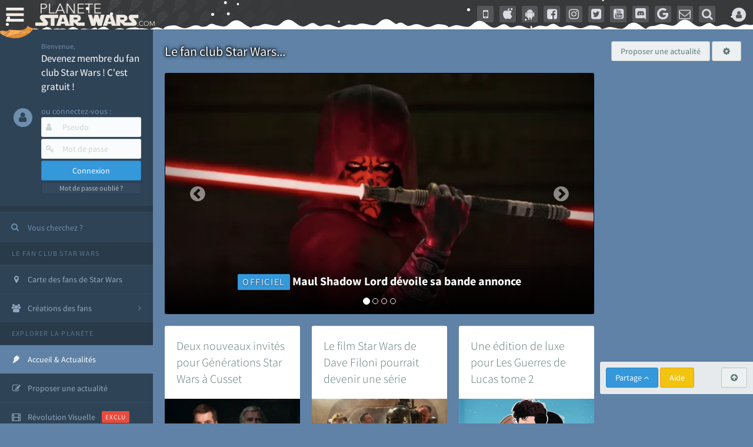

--- FILE ---
content_type: text/html; charset=ISO-8859-1
request_url: https://lib.planete-starwars.com/fcts-newsload.php
body_size: 2378
content:
	<div class="row">
			
				
						<div class="col-xs-12 col-sm-4">
				
				<div class="column-post">
					<div class="column-body">
						<h3><a href="https://www.planete-starwars.com/actualites/saga-rian-johnson-parle-de-kathleen-kennedy-et-du-futur-de-star-wars-n22321.html">Rian Johnson parle de Kathleen Kennedy et du futur de Star Wars</a></h3>
						<a href="https://www.planete-starwars.com/actualites/saga-rian-johnson-parle-de-kathleen-kennedy-et-du-futur-de-star-wars-n22321.html" class="column-post-img">
							<picture>
								<!--[if IE 9]><video style="display: none"><![endif]-->
								<source data-srcset="https://cdn-media2.planete-starwars.com/news/85010-cover-169-lg.jpg?w=480&f=w 1x, https://cdn-media2.planete-starwars.com/news/85010-cover-169-lg.jpg?w=960&f=w 2x" type="image/webp" media="(max-width: 480px)" />
								<source data-srcset="https://cdn-media2.planete-starwars.com/news/85010-cover-169-lg.jpg?w=640&f=w 1x, https://cdn-media2.planete-starwars.com/news/85010-cover-169-lg.jpg?w=1280&f=w 2x" type="image/webp" media="(max-width: 640px)" />
								<source data-srcset="https://cdn-media2.planete-starwars.com/news/85010-cover-169-lg.jpg?w=768&f=w 1x, https://cdn-media2.planete-starwars.com/news/85010-cover-169-lg.jpg?w=1536&f=w 2x" type="image/webp" media="(max-width: 768px)" />
								<source data-srcset="https://cdn-media2.planete-starwars.com/news/85010-cover-169-lg.jpg?w=1024&f=w 1x, https://cdn-media2.planete-starwars.com/news/85010-cover-169-lg.jpg?w=1024&f=w 2x" type="image/webp" media="(max-width: 1024px)" />
								<source data-srcset="https://cdn-media2.planete-starwars.com/news/85010-cover-169-lg.jpg?w=256&f=w 1x, https://cdn-media2.planete-starwars.com/news/85010-cover-169-lg.jpg?w=512&f=w 2x" type="image/webp" media="(max-width: 1280px)" />
								<source data-srcset="https://cdn-media2.planete-starwars.com/news/85010-cover-169-lg.jpg?w=288&f=w 1x, https://cdn-media2.planete-starwars.com/news/85010-cover-169-lg.jpg?w=576&f=w 2x" type="image/webp" media="(max-width: 1440px)" />
								<source data-srcset="https://cdn-media2.planete-starwars.com/news/85010-cover-169-lg.jpg?w=768&f=w" type="image/webp" />
								<source data-srcset="https://cdn-media.planete-starwars.com/news/85010-cover-169-lg.jpg?w=480 1x, https://cdn-media.planete-starwars.com/news/85010-cover-169-lg.jpg?w=960 2x" media="(max-width: 480px)" />
								<source data-srcset="https://cdn-media.planete-starwars.com/news/85010-cover-169-lg.jpg?w=640 1x, https://cdn-media.planete-starwars.com/news/85010-cover-169-lg.jpg?w=1280 2x" media="(max-width: 640px)" />
								<source data-srcset="https://cdn-media.planete-starwars.com/news/85010-cover-169-lg.jpg?w=768 1x, https://cdn-media.planete-starwars.com/news/85010-cover-169-lg.jpg?w=1536 2x" media="(max-width: 768px)" />
								<source data-srcset="https://cdn-media.planete-starwars.com/news/85010-cover-169-lg.jpg?w=1024 1x, https://cdn-media.planete-starwars.com/news/85010-cover-169-lg.jpg?w=1024 2x" media="(max-width: 1024px)" />
								<source data-srcset="https://cdn-media.planete-starwars.com/news/85010-cover-169-lg.jpg?w=256 1x, https://cdn-media.planete-starwars.com/news/85010-cover-169-lg.jpg?w=512 2x" media="(max-width: 1280px)" />
								<source data-srcset="https://cdn-media.planete-starwars.com/news/85010-cover-169-lg.jpg?w=288 1x, https://cdn-media.planete-starwars.com/news/85010-cover-169-lg.jpg?w=576 2x" media="(max-width: 1440px)" />
								<source data-srcset="https://cdn-media.planete-starwars.com/news/85010-cover-169-lg.jpg?w=768" />
								<!--[if IE 9]></video><![endif]-->
								<img src="https://cdn-img.planete-starwars.com/_main/newsload768.jpg" data-src="https://cdn-img.planete-starwars.com/_main/newsload.jpg"  width="768" height="432" class="lazyload img-responsive post-img pswresponsive100" alt="Rian Johnson parle de Kathleen Kennedy et du futur de Star Wars" />
							</picture>						
						</a>
						<p class="pswnewsintro"><a href="https://www.planete-starwars.com/actualites/saga-rian-johnson-parle-de-kathleen-kennedy-et-du-futur-de-star-wars-n22321.html">Le réalisateur rend hommage à l'ancienne boss de Star Wars et donne sa vision de l'avenir !</a></p>					</div>
					<div class="column-footer">
						<div class="post-info-container">
							<ul class="post-info list-unstlyed list-inline">
								<li><a href="https://www.planete-starwars.com/categorie-saga-c17.html" class="label label-inverse">Saga</a></li>
								<li><i class="fa fa-clock-o"></i>26 janv.</li>
								<li><i class="fa fa-comment-o"></i>1</li>							</ul>
						</div>
											</div>
				</div>
	
			</div>
			
						
	
						
				
						<div class="col-xs-12 col-sm-4">
				
				<div class="column-post">
					<div class="column-body">
						<h3><span class="label label-inverse">rumeur</span> <a href="https://www.planete-starwars.com/actualites/saga-rey-aurait-un-role-important-dans-la-prochaine-trilogie-star-wars-n22320.html">Rey aurait un rôle important dans la prochaine trilogie Star Wars</a></h3>
						<a href="https://www.planete-starwars.com/actualites/saga-rey-aurait-un-role-important-dans-la-prochaine-trilogie-star-wars-n22320.html" class="column-post-img">
							<picture>
								<!--[if IE 9]><video style="display: none"><![endif]-->
								<source data-srcset="https://cdn-media2.planete-starwars.com/news/85008-rey-to-reportedly-appear-in-several-upcoming-star-wars-films-5j6w-169-lg.jpg?w=480&f=w 1x, https://cdn-media2.planete-starwars.com/news/85008-rey-to-reportedly-appear-in-several-upcoming-star-wars-films-5j6w-169-lg.jpg?w=960&f=w 2x" type="image/webp" media="(max-width: 480px)" />
								<source data-srcset="https://cdn-media2.planete-starwars.com/news/85008-rey-to-reportedly-appear-in-several-upcoming-star-wars-films-5j6w-169-lg.jpg?w=640&f=w 1x, https://cdn-media2.planete-starwars.com/news/85008-rey-to-reportedly-appear-in-several-upcoming-star-wars-films-5j6w-169-lg.jpg?w=1280&f=w 2x" type="image/webp" media="(max-width: 640px)" />
								<source data-srcset="https://cdn-media2.planete-starwars.com/news/85008-rey-to-reportedly-appear-in-several-upcoming-star-wars-films-5j6w-169-lg.jpg?w=768&f=w 1x, https://cdn-media2.planete-starwars.com/news/85008-rey-to-reportedly-appear-in-several-upcoming-star-wars-films-5j6w-169-lg.jpg?w=1536&f=w 2x" type="image/webp" media="(max-width: 768px)" />
								<source data-srcset="https://cdn-media2.planete-starwars.com/news/85008-rey-to-reportedly-appear-in-several-upcoming-star-wars-films-5j6w-169-lg.jpg?w=1024&f=w 1x, https://cdn-media2.planete-starwars.com/news/85008-rey-to-reportedly-appear-in-several-upcoming-star-wars-films-5j6w-169-lg.jpg?w=1024&f=w 2x" type="image/webp" media="(max-width: 1024px)" />
								<source data-srcset="https://cdn-media2.planete-starwars.com/news/85008-rey-to-reportedly-appear-in-several-upcoming-star-wars-films-5j6w-169-lg.jpg?w=256&f=w 1x, https://cdn-media2.planete-starwars.com/news/85008-rey-to-reportedly-appear-in-several-upcoming-star-wars-films-5j6w-169-lg.jpg?w=512&f=w 2x" type="image/webp" media="(max-width: 1280px)" />
								<source data-srcset="https://cdn-media2.planete-starwars.com/news/85008-rey-to-reportedly-appear-in-several-upcoming-star-wars-films-5j6w-169-lg.jpg?w=288&f=w 1x, https://cdn-media2.planete-starwars.com/news/85008-rey-to-reportedly-appear-in-several-upcoming-star-wars-films-5j6w-169-lg.jpg?w=576&f=w 2x" type="image/webp" media="(max-width: 1440px)" />
								<source data-srcset="https://cdn-media2.planete-starwars.com/news/85008-rey-to-reportedly-appear-in-several-upcoming-star-wars-films-5j6w-169-lg.jpg?w=768&f=w" type="image/webp" />
								<source data-srcset="https://cdn-media.planete-starwars.com/news/85008-rey-to-reportedly-appear-in-several-upcoming-star-wars-films-5j6w-169-lg.jpg?w=480 1x, https://cdn-media.planete-starwars.com/news/85008-rey-to-reportedly-appear-in-several-upcoming-star-wars-films-5j6w-169-lg.jpg?w=960 2x" media="(max-width: 480px)" />
								<source data-srcset="https://cdn-media.planete-starwars.com/news/85008-rey-to-reportedly-appear-in-several-upcoming-star-wars-films-5j6w-169-lg.jpg?w=640 1x, https://cdn-media.planete-starwars.com/news/85008-rey-to-reportedly-appear-in-several-upcoming-star-wars-films-5j6w-169-lg.jpg?w=1280 2x" media="(max-width: 640px)" />
								<source data-srcset="https://cdn-media.planete-starwars.com/news/85008-rey-to-reportedly-appear-in-several-upcoming-star-wars-films-5j6w-169-lg.jpg?w=768 1x, https://cdn-media.planete-starwars.com/news/85008-rey-to-reportedly-appear-in-several-upcoming-star-wars-films-5j6w-169-lg.jpg?w=1536 2x" media="(max-width: 768px)" />
								<source data-srcset="https://cdn-media.planete-starwars.com/news/85008-rey-to-reportedly-appear-in-several-upcoming-star-wars-films-5j6w-169-lg.jpg?w=1024 1x, https://cdn-media.planete-starwars.com/news/85008-rey-to-reportedly-appear-in-several-upcoming-star-wars-films-5j6w-169-lg.jpg?w=1024 2x" media="(max-width: 1024px)" />
								<source data-srcset="https://cdn-media.planete-starwars.com/news/85008-rey-to-reportedly-appear-in-several-upcoming-star-wars-films-5j6w-169-lg.jpg?w=256 1x, https://cdn-media.planete-starwars.com/news/85008-rey-to-reportedly-appear-in-several-upcoming-star-wars-films-5j6w-169-lg.jpg?w=512 2x" media="(max-width: 1280px)" />
								<source data-srcset="https://cdn-media.planete-starwars.com/news/85008-rey-to-reportedly-appear-in-several-upcoming-star-wars-films-5j6w-169-lg.jpg?w=288 1x, https://cdn-media.planete-starwars.com/news/85008-rey-to-reportedly-appear-in-several-upcoming-star-wars-films-5j6w-169-lg.jpg?w=576 2x" media="(max-width: 1440px)" />
								<source data-srcset="https://cdn-media.planete-starwars.com/news/85008-rey-to-reportedly-appear-in-several-upcoming-star-wars-films-5j6w-169-lg.jpg?w=768" />
								<!--[if IE 9]></video><![endif]-->
								<img src="https://cdn-img.planete-starwars.com/_main/newsload768.jpg" data-src="https://cdn-img.planete-starwars.com/_main/newsload.jpg"  width="768" height="432" class="lazyload img-responsive post-img pswresponsive100" alt="Rey aurait un rôle important dans la prochaine trilogie Star Wars" />
							</picture>						
						</a>
						<p class="pswnewsintro"><a href="https://www.planete-starwars.com/actualites/saga-rey-aurait-un-role-important-dans-la-prochaine-trilogie-star-wars-n22320.html">L'héritière des Skywalker n'a pas encore terminé son histoire.</a></p>					</div>
					<div class="column-footer">
						<div class="post-info-container">
							<ul class="post-info list-unstlyed list-inline">
								<li><a href="https://www.planete-starwars.com/categorie-saga-c17.html" class="label label-inverse">Saga</a></li>
								<li><i class="fa fa-clock-o"></i>23 janv.</li>
								<li><i class="fa fa-comment-o"></i>2</li>							</ul>
						</div>
											</div>
				</div>
	
			</div>
			
						
	
						
				
						<div class="col-xs-12 col-sm-4">
				
				<div class="column-post">
					<div class="column-body">
						<h3><span class="label label-primary">officiel</span> <a href="https://www.planete-starwars.com/actualites/series-maul-shadow-lord-devoile-sa-bande-annonce-n22319.html">Maul Shadow Lord dévoile sa bande annonce</a></h3>
						<a href="https://www.planete-starwars.com/actualites/series-maul-shadow-lord-devoile-sa-bande-annonce-n22319.html" class="column-post-img">
							<picture>
								<!--[if IE 9]><video style="display: none"><![endif]-->
								<source data-srcset="https://cdn-media2.planete-starwars.com/news/85007-capture-da-ei-cran-2026-01-22-ai-18.21.53-169-lg.png?w=480&f=w 1x, https://cdn-media2.planete-starwars.com/news/85007-capture-da-ei-cran-2026-01-22-ai-18.21.53-169-lg.png?w=960&f=w 2x" type="image/webp" media="(max-width: 480px)" />
								<source data-srcset="https://cdn-media2.planete-starwars.com/news/85007-capture-da-ei-cran-2026-01-22-ai-18.21.53-169-lg.png?w=640&f=w 1x, https://cdn-media2.planete-starwars.com/news/85007-capture-da-ei-cran-2026-01-22-ai-18.21.53-169-lg.png?w=1280&f=w 2x" type="image/webp" media="(max-width: 640px)" />
								<source data-srcset="https://cdn-media2.planete-starwars.com/news/85007-capture-da-ei-cran-2026-01-22-ai-18.21.53-169-lg.png?w=768&f=w 1x, https://cdn-media2.planete-starwars.com/news/85007-capture-da-ei-cran-2026-01-22-ai-18.21.53-169-lg.png?w=1536&f=w 2x" type="image/webp" media="(max-width: 768px)" />
								<source data-srcset="https://cdn-media2.planete-starwars.com/news/85007-capture-da-ei-cran-2026-01-22-ai-18.21.53-169-lg.png?w=1024&f=w 1x, https://cdn-media2.planete-starwars.com/news/85007-capture-da-ei-cran-2026-01-22-ai-18.21.53-169-lg.png?w=1024&f=w 2x" type="image/webp" media="(max-width: 1024px)" />
								<source data-srcset="https://cdn-media2.planete-starwars.com/news/85007-capture-da-ei-cran-2026-01-22-ai-18.21.53-169-lg.png?w=256&f=w 1x, https://cdn-media2.planete-starwars.com/news/85007-capture-da-ei-cran-2026-01-22-ai-18.21.53-169-lg.png?w=512&f=w 2x" type="image/webp" media="(max-width: 1280px)" />
								<source data-srcset="https://cdn-media2.planete-starwars.com/news/85007-capture-da-ei-cran-2026-01-22-ai-18.21.53-169-lg.png?w=288&f=w 1x, https://cdn-media2.planete-starwars.com/news/85007-capture-da-ei-cran-2026-01-22-ai-18.21.53-169-lg.png?w=576&f=w 2x" type="image/webp" media="(max-width: 1440px)" />
								<source data-srcset="https://cdn-media2.planete-starwars.com/news/85007-capture-da-ei-cran-2026-01-22-ai-18.21.53-169-lg.png?w=768&f=w" type="image/webp" />
								<source data-srcset="https://cdn-media.planete-starwars.com/news/85007-capture-da-ei-cran-2026-01-22-ai-18.21.53-169-lg.png?w=480 1x, https://cdn-media.planete-starwars.com/news/85007-capture-da-ei-cran-2026-01-22-ai-18.21.53-169-lg.png?w=960 2x" media="(max-width: 480px)" />
								<source data-srcset="https://cdn-media.planete-starwars.com/news/85007-capture-da-ei-cran-2026-01-22-ai-18.21.53-169-lg.png?w=640 1x, https://cdn-media.planete-starwars.com/news/85007-capture-da-ei-cran-2026-01-22-ai-18.21.53-169-lg.png?w=1280 2x" media="(max-width: 640px)" />
								<source data-srcset="https://cdn-media.planete-starwars.com/news/85007-capture-da-ei-cran-2026-01-22-ai-18.21.53-169-lg.png?w=768 1x, https://cdn-media.planete-starwars.com/news/85007-capture-da-ei-cran-2026-01-22-ai-18.21.53-169-lg.png?w=1536 2x" media="(max-width: 768px)" />
								<source data-srcset="https://cdn-media.planete-starwars.com/news/85007-capture-da-ei-cran-2026-01-22-ai-18.21.53-169-lg.png?w=1024 1x, https://cdn-media.planete-starwars.com/news/85007-capture-da-ei-cran-2026-01-22-ai-18.21.53-169-lg.png?w=1024 2x" media="(max-width: 1024px)" />
								<source data-srcset="https://cdn-media.planete-starwars.com/news/85007-capture-da-ei-cran-2026-01-22-ai-18.21.53-169-lg.png?w=256 1x, https://cdn-media.planete-starwars.com/news/85007-capture-da-ei-cran-2026-01-22-ai-18.21.53-169-lg.png?w=512 2x" media="(max-width: 1280px)" />
								<source data-srcset="https://cdn-media.planete-starwars.com/news/85007-capture-da-ei-cran-2026-01-22-ai-18.21.53-169-lg.png?w=288 1x, https://cdn-media.planete-starwars.com/news/85007-capture-da-ei-cran-2026-01-22-ai-18.21.53-169-lg.png?w=576 2x" media="(max-width: 1440px)" />
								<source data-srcset="https://cdn-media.planete-starwars.com/news/85007-capture-da-ei-cran-2026-01-22-ai-18.21.53-169-lg.png?w=768" />
								<!--[if IE 9]></video><![endif]-->
								<img src="https://cdn-img.planete-starwars.com/_main/newsload768.jpg" data-src="https://cdn-img.planete-starwars.com/_main/newsload.jpg"  width="768" height="432" class="lazyload img-responsive post-img pswresponsive100" alt="Maul Shadow Lord dévoile sa bande annonce" />
							</picture>						
						</a>
						<p class="pswnewsintro"><a href="https://www.planete-starwars.com/actualites/series-maul-shadow-lord-devoile-sa-bande-annonce-n22319.html">Découvrez les aventures de Dark Maul pendant les jours sombres.</a></p>					</div>
					<div class="column-footer">
						<div class="post-info-container">
							<ul class="post-info list-unstlyed list-inline">
								<li><a href="https://www.planete-starwars.com/categorie-series-c34.html" class="label label-inverse">Séries</a></li>
								<li><i class="fa fa-clock-o"></i>22 janv.</li>
								<li><i class="fa fa-comment-o"></i>3</li>							</ul>
						</div>
											</div>
				</div>
	
			</div>
			
				</div>
	
			
					
		<div class="row">
								
	
						
				
						<div class="col-xs-12 col-sm-4">
				
				<div class="column-post">
					<div class="column-body">
						<h3><a href="https://www.planete-starwars.com/actualites/evenements-le-salon-migennes-collector-2026-devoile-ses-invites-n22318.html">Le salon Migennes Collector 2026 dévoile ses invités</a></h3>
						<a href="https://www.planete-starwars.com/actualites/evenements-le-salon-migennes-collector-2026-devoile-ses-invites-n22318.html" class="column-post-img">
							<picture>
								<!--[if IE 9]><video style="display: none"><![endif]-->
								<source data-srcset="https://cdn-media2.planete-starwars.com/news/85005-cover-169-lg.jpg?w=480&f=w 1x, https://cdn-media2.planete-starwars.com/news/85005-cover-169-lg.jpg?w=960&f=w 2x" type="image/webp" media="(max-width: 480px)" />
								<source data-srcset="https://cdn-media2.planete-starwars.com/news/85005-cover-169-lg.jpg?w=640&f=w 1x, https://cdn-media2.planete-starwars.com/news/85005-cover-169-lg.jpg?w=1280&f=w 2x" type="image/webp" media="(max-width: 640px)" />
								<source data-srcset="https://cdn-media2.planete-starwars.com/news/85005-cover-169-lg.jpg?w=768&f=w 1x, https://cdn-media2.planete-starwars.com/news/85005-cover-169-lg.jpg?w=1536&f=w 2x" type="image/webp" media="(max-width: 768px)" />
								<source data-srcset="https://cdn-media2.planete-starwars.com/news/85005-cover-169-lg.jpg?w=1024&f=w 1x, https://cdn-media2.planete-starwars.com/news/85005-cover-169-lg.jpg?w=1024&f=w 2x" type="image/webp" media="(max-width: 1024px)" />
								<source data-srcset="https://cdn-media2.planete-starwars.com/news/85005-cover-169-lg.jpg?w=256&f=w 1x, https://cdn-media2.planete-starwars.com/news/85005-cover-169-lg.jpg?w=512&f=w 2x" type="image/webp" media="(max-width: 1280px)" />
								<source data-srcset="https://cdn-media2.planete-starwars.com/news/85005-cover-169-lg.jpg?w=288&f=w 1x, https://cdn-media2.planete-starwars.com/news/85005-cover-169-lg.jpg?w=576&f=w 2x" type="image/webp" media="(max-width: 1440px)" />
								<source data-srcset="https://cdn-media2.planete-starwars.com/news/85005-cover-169-lg.jpg?w=768&f=w" type="image/webp" />
								<source data-srcset="https://cdn-media.planete-starwars.com/news/85005-cover-169-lg.jpg?w=480 1x, https://cdn-media.planete-starwars.com/news/85005-cover-169-lg.jpg?w=960 2x" media="(max-width: 480px)" />
								<source data-srcset="https://cdn-media.planete-starwars.com/news/85005-cover-169-lg.jpg?w=640 1x, https://cdn-media.planete-starwars.com/news/85005-cover-169-lg.jpg?w=1280 2x" media="(max-width: 640px)" />
								<source data-srcset="https://cdn-media.planete-starwars.com/news/85005-cover-169-lg.jpg?w=768 1x, https://cdn-media.planete-starwars.com/news/85005-cover-169-lg.jpg?w=1536 2x" media="(max-width: 768px)" />
								<source data-srcset="https://cdn-media.planete-starwars.com/news/85005-cover-169-lg.jpg?w=1024 1x, https://cdn-media.planete-starwars.com/news/85005-cover-169-lg.jpg?w=1024 2x" media="(max-width: 1024px)" />
								<source data-srcset="https://cdn-media.planete-starwars.com/news/85005-cover-169-lg.jpg?w=256 1x, https://cdn-media.planete-starwars.com/news/85005-cover-169-lg.jpg?w=512 2x" media="(max-width: 1280px)" />
								<source data-srcset="https://cdn-media.planete-starwars.com/news/85005-cover-169-lg.jpg?w=288 1x, https://cdn-media.planete-starwars.com/news/85005-cover-169-lg.jpg?w=576 2x" media="(max-width: 1440px)" />
								<source data-srcset="https://cdn-media.planete-starwars.com/news/85005-cover-169-lg.jpg?w=768" />
								<!--[if IE 9]></video><![endif]-->
								<img src="https://cdn-img.planete-starwars.com/_main/newsload768.jpg" data-src="https://cdn-img.planete-starwars.com/_main/newsload.jpg"  width="768" height="432" class="lazyload img-responsive post-img pswresponsive100" alt="Le salon Migennes Collector 2026 dévoile ses invités" />
							</picture>						
						</a>
						<p class="pswnewsintro"><a href="https://www.planete-starwars.com/actualites/evenements-le-salon-migennes-collector-2026-devoile-ses-invites-n22318.html">Venez rencontrer des acteurs de la saga dans la prochaine convention à venir !</a></p>					</div>
					<div class="column-footer">
						<div class="post-info-container">
							<ul class="post-info list-unstlyed list-inline">
								<li><a href="https://www.planete-starwars.com/categorie-evenements-c19.html" class="label label-inverse">Evénements</a></li>
								<li><i class="fa fa-clock-o"></i>21 janv.</li>
								<li><i class="fa fa-comment-o"></i>1</li>							</ul>
						</div>
											</div>
				</div>
	
			</div>
			
						
	
						
				
						<div class="col-xs-12 col-sm-4">
				
				<div class="column-post">
					<div class="column-body">
						<h3><a href="https://www.planete-starwars.com/actualites/livres-marvel-devoile-ses-prochains-comics-star-wars-galaxy-s-edge-n22317.html">Marvel dévoile ses prochains comics Star Wars Galaxy's Edge</a></h3>
						<a href="https://www.planete-starwars.com/actualites/livres-marvel-devoile-ses-prochains-comics-star-wars-galaxy-s-edge-n22317.html" class="column-post-img">
							<picture>
								<!--[if IE 9]><video style="display: none"><![endif]-->
								<source data-srcset="https://cdn-media2.planete-starwars.com/news/85001-cover-169-lg.jpg?w=480&f=w 1x, https://cdn-media2.planete-starwars.com/news/85001-cover-169-lg.jpg?w=960&f=w 2x" type="image/webp" media="(max-width: 480px)" />
								<source data-srcset="https://cdn-media2.planete-starwars.com/news/85001-cover-169-lg.jpg?w=640&f=w 1x, https://cdn-media2.planete-starwars.com/news/85001-cover-169-lg.jpg?w=1280&f=w 2x" type="image/webp" media="(max-width: 640px)" />
								<source data-srcset="https://cdn-media2.planete-starwars.com/news/85001-cover-169-lg.jpg?w=768&f=w 1x, https://cdn-media2.planete-starwars.com/news/85001-cover-169-lg.jpg?w=1536&f=w 2x" type="image/webp" media="(max-width: 768px)" />
								<source data-srcset="https://cdn-media2.planete-starwars.com/news/85001-cover-169-lg.jpg?w=1024&f=w 1x, https://cdn-media2.planete-starwars.com/news/85001-cover-169-lg.jpg?w=1024&f=w 2x" type="image/webp" media="(max-width: 1024px)" />
								<source data-srcset="https://cdn-media2.planete-starwars.com/news/85001-cover-169-lg.jpg?w=256&f=w 1x, https://cdn-media2.planete-starwars.com/news/85001-cover-169-lg.jpg?w=512&f=w 2x" type="image/webp" media="(max-width: 1280px)" />
								<source data-srcset="https://cdn-media2.planete-starwars.com/news/85001-cover-169-lg.jpg?w=288&f=w 1x, https://cdn-media2.planete-starwars.com/news/85001-cover-169-lg.jpg?w=576&f=w 2x" type="image/webp" media="(max-width: 1440px)" />
								<source data-srcset="https://cdn-media2.planete-starwars.com/news/85001-cover-169-lg.jpg?w=768&f=w" type="image/webp" />
								<source data-srcset="https://cdn-media.planete-starwars.com/news/85001-cover-169-lg.jpg?w=480 1x, https://cdn-media.planete-starwars.com/news/85001-cover-169-lg.jpg?w=960 2x" media="(max-width: 480px)" />
								<source data-srcset="https://cdn-media.planete-starwars.com/news/85001-cover-169-lg.jpg?w=640 1x, https://cdn-media.planete-starwars.com/news/85001-cover-169-lg.jpg?w=1280 2x" media="(max-width: 640px)" />
								<source data-srcset="https://cdn-media.planete-starwars.com/news/85001-cover-169-lg.jpg?w=768 1x, https://cdn-media.planete-starwars.com/news/85001-cover-169-lg.jpg?w=1536 2x" media="(max-width: 768px)" />
								<source data-srcset="https://cdn-media.planete-starwars.com/news/85001-cover-169-lg.jpg?w=1024 1x, https://cdn-media.planete-starwars.com/news/85001-cover-169-lg.jpg?w=1024 2x" media="(max-width: 1024px)" />
								<source data-srcset="https://cdn-media.planete-starwars.com/news/85001-cover-169-lg.jpg?w=256 1x, https://cdn-media.planete-starwars.com/news/85001-cover-169-lg.jpg?w=512 2x" media="(max-width: 1280px)" />
								<source data-srcset="https://cdn-media.planete-starwars.com/news/85001-cover-169-lg.jpg?w=288 1x, https://cdn-media.planete-starwars.com/news/85001-cover-169-lg.jpg?w=576 2x" media="(max-width: 1440px)" />
								<source data-srcset="https://cdn-media.planete-starwars.com/news/85001-cover-169-lg.jpg?w=768" />
								<!--[if IE 9]></video><![endif]-->
								<img src="https://cdn-img.planete-starwars.com/_main/newsload768.jpg" data-src="https://cdn-img.planete-starwars.com/_main/newsload.jpg"  width="768" height="432" class="lazyload img-responsive post-img pswresponsive100" alt="Marvel dévoile ses prochains comics Star Wars Galaxy's Edge" />
							</picture>						
						</a>
						<p class="pswnewsintro"><a href="https://www.planete-starwars.com/actualites/livres-marvel-devoile-ses-prochains-comics-star-wars-galaxy-s-edge-n22317.html">Lucasfilm prépare la transition d'époque d'une partie de son land Star Wars à Disneyland.</a></p>					</div>
					<div class="column-footer">
						<div class="post-info-container">
							<ul class="post-info list-unstlyed list-inline">
								<li><a href="https://www.planete-starwars.com/categorie-livres-c9.html" class="label label-inverse">Livres</a></li>
								<li><i class="fa fa-clock-o"></i>19 janv.</li>
															</ul>
						</div>
											</div>
				</div>
	
			</div>
			
						
	
						
				
						<div class="col-xs-12 col-sm-4">
				
				<div class="column-post">
					<div class="column-body">
						<h3><a href="https://www.planete-starwars.com/actualites/magasin-hasbro-devoile-de-nouvelles-figurines-star-wars-black-series-n22316.html">Hasbro dévoile de nouvelles figurines Star Wars Black Series</a></h3>
						<a href="https://www.planete-starwars.com/actualites/magasin-hasbro-devoile-de-nouvelles-figurines-star-wars-black-series-n22316.html" class="column-post-img">
							<picture>
								<!--[if IE 9]><video style="display: none"><![endif]-->
								<source data-srcset="https://cdn-media2.planete-starwars.com/news/84996-615486019-1296875902478065-8660266181442516723-n-169-lg.jpg?w=480&f=w 1x, https://cdn-media2.planete-starwars.com/news/84996-615486019-1296875902478065-8660266181442516723-n-169-lg.jpg?w=960&f=w 2x" type="image/webp" media="(max-width: 480px)" />
								<source data-srcset="https://cdn-media2.planete-starwars.com/news/84996-615486019-1296875902478065-8660266181442516723-n-169-lg.jpg?w=640&f=w 1x, https://cdn-media2.planete-starwars.com/news/84996-615486019-1296875902478065-8660266181442516723-n-169-lg.jpg?w=1280&f=w 2x" type="image/webp" media="(max-width: 640px)" />
								<source data-srcset="https://cdn-media2.planete-starwars.com/news/84996-615486019-1296875902478065-8660266181442516723-n-169-lg.jpg?w=768&f=w 1x, https://cdn-media2.planete-starwars.com/news/84996-615486019-1296875902478065-8660266181442516723-n-169-lg.jpg?w=1536&f=w 2x" type="image/webp" media="(max-width: 768px)" />
								<source data-srcset="https://cdn-media2.planete-starwars.com/news/84996-615486019-1296875902478065-8660266181442516723-n-169-lg.jpg?w=1024&f=w 1x, https://cdn-media2.planete-starwars.com/news/84996-615486019-1296875902478065-8660266181442516723-n-169-lg.jpg?w=1024&f=w 2x" type="image/webp" media="(max-width: 1024px)" />
								<source data-srcset="https://cdn-media2.planete-starwars.com/news/84996-615486019-1296875902478065-8660266181442516723-n-169-lg.jpg?w=256&f=w 1x, https://cdn-media2.planete-starwars.com/news/84996-615486019-1296875902478065-8660266181442516723-n-169-lg.jpg?w=512&f=w 2x" type="image/webp" media="(max-width: 1280px)" />
								<source data-srcset="https://cdn-media2.planete-starwars.com/news/84996-615486019-1296875902478065-8660266181442516723-n-169-lg.jpg?w=288&f=w 1x, https://cdn-media2.planete-starwars.com/news/84996-615486019-1296875902478065-8660266181442516723-n-169-lg.jpg?w=576&f=w 2x" type="image/webp" media="(max-width: 1440px)" />
								<source data-srcset="https://cdn-media2.planete-starwars.com/news/84996-615486019-1296875902478065-8660266181442516723-n-169-lg.jpg?w=768&f=w" type="image/webp" />
								<source data-srcset="https://cdn-media.planete-starwars.com/news/84996-615486019-1296875902478065-8660266181442516723-n-169-lg.jpg?w=480 1x, https://cdn-media.planete-starwars.com/news/84996-615486019-1296875902478065-8660266181442516723-n-169-lg.jpg?w=960 2x" media="(max-width: 480px)" />
								<source data-srcset="https://cdn-media.planete-starwars.com/news/84996-615486019-1296875902478065-8660266181442516723-n-169-lg.jpg?w=640 1x, https://cdn-media.planete-starwars.com/news/84996-615486019-1296875902478065-8660266181442516723-n-169-lg.jpg?w=1280 2x" media="(max-width: 640px)" />
								<source data-srcset="https://cdn-media.planete-starwars.com/news/84996-615486019-1296875902478065-8660266181442516723-n-169-lg.jpg?w=768 1x, https://cdn-media.planete-starwars.com/news/84996-615486019-1296875902478065-8660266181442516723-n-169-lg.jpg?w=1536 2x" media="(max-width: 768px)" />
								<source data-srcset="https://cdn-media.planete-starwars.com/news/84996-615486019-1296875902478065-8660266181442516723-n-169-lg.jpg?w=1024 1x, https://cdn-media.planete-starwars.com/news/84996-615486019-1296875902478065-8660266181442516723-n-169-lg.jpg?w=1024 2x" media="(max-width: 1024px)" />
								<source data-srcset="https://cdn-media.planete-starwars.com/news/84996-615486019-1296875902478065-8660266181442516723-n-169-lg.jpg?w=256 1x, https://cdn-media.planete-starwars.com/news/84996-615486019-1296875902478065-8660266181442516723-n-169-lg.jpg?w=512 2x" media="(max-width: 1280px)" />
								<source data-srcset="https://cdn-media.planete-starwars.com/news/84996-615486019-1296875902478065-8660266181442516723-n-169-lg.jpg?w=288 1x, https://cdn-media.planete-starwars.com/news/84996-615486019-1296875902478065-8660266181442516723-n-169-lg.jpg?w=576 2x" media="(max-width: 1440px)" />
								<source data-srcset="https://cdn-media.planete-starwars.com/news/84996-615486019-1296875902478065-8660266181442516723-n-169-lg.jpg?w=768" />
								<!--[if IE 9]></video><![endif]-->
								<img src="https://cdn-img.planete-starwars.com/_main/newsload768.jpg" data-src="https://cdn-img.planete-starwars.com/_main/newsload.jpg"  width="768" height="432" class="lazyload img-responsive post-img pswresponsive100" alt="Hasbro dévoile de nouvelles figurines Star Wars Black Series" />
							</picture>						
						</a>
						<p class="pswnewsintro"><a href="https://www.planete-starwars.com/actualites/magasin-hasbro-devoile-de-nouvelles-figurines-star-wars-black-series-n22316.html">De la vraie nouveauté pour une fois pour les collectionneurs !</a></p>					</div>
					<div class="column-footer">
						<div class="post-info-container">
							<ul class="post-info list-unstlyed list-inline">
								<li><a href="https://www.planete-starwars.com/categorie-magasin-c11.html" class="label label-inverse">Magasin</a></li>
								<li><i class="fa fa-clock-o"></i>17 janv.</li>
								<li><i class="fa fa-comment-o"></i>1</li>							</ul>
						</div>
											</div>
				</div>
	
			</div>
			
				</div>
	
			
				
							
		<div class="row">
	
			<div class="col-xs-12 col-sm-4 col-md-4">
				<a class="info-tiles tiles-midnightblue" href="https://www.planete-starwars.com/jeuderole">
				    <div class="tiles-heading">
				        <div class="pull-left">Messages Jeux de R&ocirc;les</div>
				    </div>
				    <div class="tiles-body">
				        <div class="pull-left"><i class="fa fa-rebel"></i></div>
				        <div class="pull-right">153 384</div>
				    </div>
				</a>
			</div>
	
			
			<div class="col-xs-12 col-sm-4 col-md-4">
				<a class="info-tiles tiles-midnightblue" href="https://discord.com/invite/V6MEkEc" rel="noopener" target="_blank">
				    <div class="tiles-heading">
				        <div class="pull-left">Discord Discussions</div>
				    </div>
				    <div class="tiles-body">
				        <div class="pull-left"><i class="fab fa-discord"></i></div>
				        <div class="pull-right">336 fans</div>
				    </div>
				</a>
			</div>
	
			<div class="col-xs-12 col-sm-4 col-md-4">
				<a class="info-tiles tiles-midnightblue" href="https://www.planete-starwars.com/site/application-mobile-tablette-iphone-android.php">
				    <div class="tiles-heading">
				        <div class="pull-left">Application mobile</div>
				    </div>
				    <div class="tiles-body">
				        <div class="pull-left"><i class="fa fa-mobile"></i></div>
				        <div class="pull-right"><i class="fa fa-apple"></i> & <i class="fa fa-android"></i></div>
				    </div>
				</a>
			</div>
	
		</div>
		
					
		<div class="row">
								
	
				</div>

--- FILE ---
content_type: text/html; charset=utf-8
request_url: https://www.google.com/recaptcha/api2/aframe
body_size: 270
content:
<!DOCTYPE HTML><html><head><meta http-equiv="content-type" content="text/html; charset=UTF-8"></head><body><script nonce="HDzAOXogf7zYkY3hFRK7Yw">/** Anti-fraud and anti-abuse applications only. See google.com/recaptcha */ try{var clients={'sodar':'https://pagead2.googlesyndication.com/pagead/sodar?'};window.addEventListener("message",function(a){try{if(a.source===window.parent){var b=JSON.parse(a.data);var c=clients[b['id']];if(c){var d=document.createElement('img');d.src=c+b['params']+'&rc='+(localStorage.getItem("rc::a")?sessionStorage.getItem("rc::b"):"");window.document.body.appendChild(d);sessionStorage.setItem("rc::e",parseInt(sessionStorage.getItem("rc::e")||0)+1);localStorage.setItem("rc::h",'1769700528043');}}}catch(b){}});window.parent.postMessage("_grecaptcha_ready", "*");}catch(b){}</script></body></html>

--- FILE ---
content_type: application/javascript
request_url: https://cdn-lib.planete-starwars.com/assets/pswminify/pswtypeahead-26012916.js
body_size: 2162
content:
$(document).ready(function(){var substringMatcher=function(strs){return function findMatches(q,cb){var matches,substrRegex;matches=[];substrRegex=new RegExp(q,'i');$.each(strs,function(i,str){if(substrRegex.test(str)){matches.push({value:str})}});cb(matches)}};var mainsearchquery=["han solo","empire contre attaque","disney","r2 d2","lego","retour du jedi","anakinweb","dark vador","clone wars","luke","jeux","george lucas","rogue one","attaque des clones","jouets","menace fantome","exposition","evenements","leia","anakin skywalker","les derniers jedi","revanche des sith","nouvel espoir","kylo ren","bb 8","c3po","star wars","jedi","star","anakin","reveil de la force","rt tt quot nvopzp and 1 1 or","wars","1 nvopzp and 1 1 or","figurine","le reveil de la force","sith","fan made","episode 6","episode 7","pr logie","Top 3 des personnages les plus fort","episode 2","roman","episode 4","gt lt img src z onerror alert 1 gt","ch tar wars fg5cks2hmi5q jsp","mod liste","rebel","episode 1","bad patch","p a a a re quot nvopzp and 1 1 or","jeu vid o quot","episode 3","c cit personnage quot","je suis ton p re","pop star wars","plan te jubillar","lt img src z onerror alert 1 gt","episode 5","fm whatsapp","couverture","v hicules","vi quot","jeu vid o 41f6b7y47cj5 nvopzp and 1 1 or nvopzp and 1 1 or","mod apk order by 1 mhph","git head","episode 9","c cit personnage","rt tt quot","star wars the old republic","jeu vid o 1 quot nvopzp and 1 1 or","cht ar wars nvopzp and 1 1 or nvopzp and 1 1 or","episode 8","at act rlaktg","at act order by 1 cvar","y wing btl b","qu rahn","1 4 fd p tower","bb 8 feed nvopzp and 1 1 or","le jdr d anakinweb","film","Dob et Del Moomo","s paratistes","OTT platform","the black series","gt lt a gt lt details open ontoggle confirm 1 gt","cal castis","al 1 quot","le livre de boba fett","star wars 7","p a a a re quot","star wa recap","ore quot","bd quot","han solo 942","at st nvopzp and 1 1 or","r2 d2 feed","star wars x","rt tt   quot","a k lemando","log quot","jeu vid o 41f6b7y47cj5 jsp","l re de la r publique","r2 d2 order by 1 pgjn","y wong","le mans","i know","ken lower","war of the bounty hunter","fan fiction","e wing","The wisper","une nouvelle haube","les blogs","la force est puissante","gt lt a gt lt img src z onerror alert 1 gt","c cit personnage nvopzp and 1 1 or","cr ature for t","adi gallia","ge quot","cr er compte fan","s ries","al and 2 3 8 6 8 and bn2f bn2f quot","gb whatsapp","nom de planete nvopzp and 1 1 or","the star wars","g n ral draven","maz kanata","pog soup","amp 313 e ravageur nvopzp and 1 1 or nvopzp and 1 1 or","cb tt quot nvopzp and 1 1 or","la genese des","jeu vid o 41f6b7y47cj5 jsp nvopzp and 1 1 or","han solo 937","'nvOpzp; AND 1=1 OR","r2 d2 order by 6 nvopzp and 1 1 or","Zak elle","arc alpha","at act order by 1 gtkw","ch tar wars rlp7k","mod apk order by 1 itrj","dark","x wing","1 4 fd p tower nvopzp and 1 1 or","jeu vid o 41f6b7y47cj5 nvopzp and 1 1 or","os favelas","battle","tie interceptor","r2 d2 order by 6","la force","port","jar jar bink","fa mtoxo","5 frere","tr tt","gt lt a gt lt body onpageshow confirm 1 gt","sorties","la prison","obi wan bande annonce","ray palpatine","han solobbFY7sEu","si ge de mandalore","premier","le r veil de la force","de star war","mos eisley","c cit personnage wcgfyy","arm clone","mr sith","solo","r2 d2 order by 1 oreo","la qu te des jedi","ch tar wars quot","jeu vid o 41f6b7y47cj5","co te nvopzp and 1 1 or","r2 d2 order by 1","gro nhfx42ptk6rk","de l univers","bd 1c6f4rc2g7bb jsp","mod nvopzp and 1 1 or","Dok ondar","ch tar wars","cra quot","la cabane d obi wan","m smiley","r2 d2 order by 1 tvpa","l orage","ben solo rey","nom de planete","lt h1 gt test lt h1 gt","age han solo pisode 4","han solo and 2 3 8 6 8 and wkvk wkvk","N 1 star","han solouSaC2MRV","celebration","star wars 1 quot","la saga","ch tarwars","at act order by 1 rqyn","The mandalorian","fa 1 quot","han solo 862","at act h3hjvre6eo8s jsp nvopzp and 1 1 or","sous","tim rose","bon cathan","lt img src z onerror alert 1 gt nvopzp and 1 1 or","r2 d2 order by 1 cqva","41 st elite nvopzp and 1 1 or","cr er un article","man alor","rt tt nvopzp and 1 1 or nvopzp and 1 1 or","fan film","3 me soeur","deux","les aventures","kotor","pre vizla","Plo koon","obi wan kenobi","X wing jeu","des vessau","dernier","rebels","mon pseudo","wat tambor","figurine luc","r sum star wars","l empire des t n bres nvopzp and 1 1 or","les d c rvel s","Livre Ben solo","the acolyre","dark ren","fa tauzqkkxqzh1 jsp","son sabre","nom de planete order by 9","r2 d2 order by 4614","S inscrir","cr er compte fan nvopzp and 1 1 or","force fx","fans","Tie stricte","esp ce yoda nvopzp and 1 1 or","mt mt nvopzp and 1 1 or","anakinweb and 2 3 8 6 8 and a1yy a1yy","remi","the clone wars","annonce","c cit personnage and 27 27","yoda","de star war nvopzp and 1 1 or","les archives","luc skywalker","la l gende des jedi","les clones","fa quot","r2 d2 order by 1 dmre","lt img src 1 onerror amp x61 amp x6c amp x65 amp x72 amp x74 1 gt","r2 d2 and 9762 9762 and","cb tt quot","tie defender","t l charger","jeu star wars","Zed Orrelios","tie aggressor","amp 313 e ravageur nvopzp and 1 1 or","Mes option","aq vetina","the star wars nvopzp and 1 1 or","une planete","jek porkins","lt img src z onerror alert 1 gt oylfau nvopzp and 1 1 or","uvell or","pop r2 b1 nvopzp and 1 1 or","g chis","at act msnorc","plan tes de rogue one","CT 27 5555","Tie bombardier","the force unleashed","r2 d2 and 9762 9762 avsw","clone","mandalorian","do quot","ka dedus","nar hekka","seb 1995","bd wcu9o","rt tt e7xvp1sf83fl","g n ration star wars","pr logie nvopzp and 1 1 or","youtube mp3","x wing 1 18","walker","a b c d e f g h i j k l m n o p q r s t u v w x y z nvopzp and 1 1 or nvopzp and 1 1 or nvopzp and 1 1 or","ken rtrim","legacy","ma tre kwigon","star w",""];$('.PSWsearchHelp').typeahead({hint:!0,highlight:!0,minLength:1},{name:'mainsearchquery',displayKey:'value',source:substringMatcher(mainsearchquery)})})

--- FILE ---
content_type: application/javascript; charset=utf-8
request_url: https://fundingchoicesmessages.google.com/f/AGSKWxVSITX0Wt_QNXOtZX8hjkbVzCqARSWtAzjJ4Rd8GuxoDKHJPoFK-Ax1RfqHej956l1bUFh6b_lVN-0FasROn2pzzrQd1HJj0iVavgbOS5iPZ-tPIdlbH_3sJWRjxUzbpbf69yIvQMoI5ZEBdI_XDTyarwgG5_Q29JGjHRESEaqv3B-i7pUpJs4gWKLC/_-advert-label-/ads_yahoo./hw-ads./leader_ad./as/gb2?stid=
body_size: -1283
content:
window['68901478-6b24-46fc-a726-e5ab452099ec'] = true;